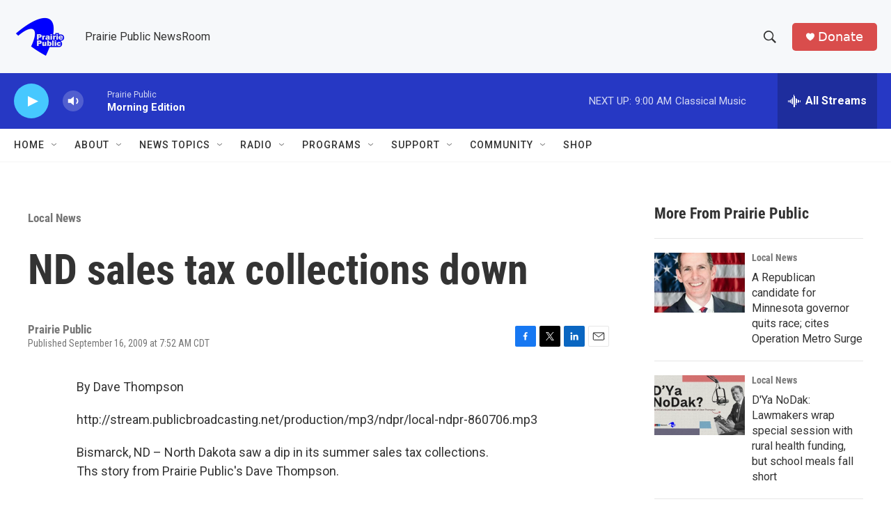

--- FILE ---
content_type: text/html; charset=utf-8
request_url: https://www.google.com/recaptcha/api2/aframe
body_size: -84
content:
<!DOCTYPE HTML><html><head><meta http-equiv="content-type" content="text/html; charset=UTF-8"></head><body><script nonce="Rn7guRpOLkkKHhprdZLBxQ">/** Anti-fraud and anti-abuse applications only. See google.com/recaptcha */ try{var clients={'sodar':'https://pagead2.googlesyndication.com/pagead/sodar?'};window.addEventListener("message",function(a){try{if(a.source===window.parent){var b=JSON.parse(a.data);var c=clients[b['id']];if(c){var d=document.createElement('img');d.src=c+b['params']+'&rc='+(localStorage.getItem("rc::a")?sessionStorage.getItem("rc::b"):"");window.document.body.appendChild(d);sessionStorage.setItem("rc::e",parseInt(sessionStorage.getItem("rc::e")||0)+1);localStorage.setItem("rc::h",'1769508536825');}}}catch(b){}});window.parent.postMessage("_grecaptcha_ready", "*");}catch(b){}</script></body></html>

--- FILE ---
content_type: text/javascript
request_url: https://polo.feathr.co/v1/analytics/match/script.js?a_id=6914ade88079880fccded009&pk=feathr
body_size: -301
content:
(function (w) {
    
        
    if (typeof w.feathr === 'function') {
        w.feathr('integrate', 'ttd', '69788eb7d566d200021aa432');
    }
        
        
    if (typeof w.feathr === 'function') {
        w.feathr('match', '69788eb7d566d200021aa432');
    }
        
    
}(window));